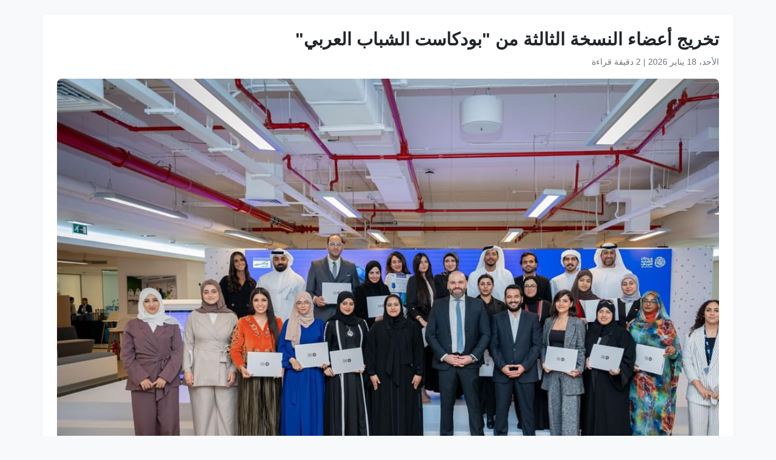

--- FILE ---
content_type: text/html
request_url: https://www.wam.ae/ar/article/b33kqv9-%D8%AA%D8%AE%D8%B1%D9%8A%D8%AC-%D8%A3%D8%B9%D8%B6%D8%A7%D8%A1-%D8%A7%D9%84%D9%86%D8%B3%D8%AE%D8%A9-%D8%A7%D9%84%D8%AB%D8%A7%D9%84%D8%AB%D8%A9-%D8%A8%D9%88%D8%AF%D9%83%D8%A7%D8%B3%D8%AA-%D8%A7%D9%84%D8%B4%D8%A8%D8%A7%D8%A8-%D8%A7%D9%84%D8%B9%D8%B1%D8%A8%D9%8A
body_size: 7644
content:
<!DOCTYPE html>
<html lang="ar" dir="rtl">
<head>
    <meta charset="UTF-8" />
    <meta name="viewport" content="width=device-width, initial-scale=1" />
    <meta http-equiv="X-UA-Compatible" content="IE=edge" />

    <title>تخريج أعضاء النسخة الثالثة من &quot;بودكاست الشباب العربي&quot; | وكالة أنباء الإمارات</title>
    <meta name="description" content="نظم مركز الشباب العربي في مقره الرئيسي بأبوظبي حفل تخريج أعضاء النسخة الثالثة من &quot;البرنامج التدريبي بودكاست الشباب العربي&quot; الذي استهدف نحو 100 شاب وشابة من 20 دولة عربية، وبحضور ممثلين من الخبراء والمدربين في مجال التدوين الصوتي.ويهدف البرنامج إلى تمكين الشباب الموهوب من مختلف البلاد العربية بمهارا" />
    <meta name="keywords" content="الشباب, العربي, البرنامج, نظم, مركز, مقره, الرئيسي, بأبوظبي, حفل, تخريج" />
    <meta name="robots" content="index,nofollow" />
    <meta name="language" content="ar" />
    <meta name="author" content="وكالة أنباء الإمارات" />
    <meta name="theme-color" content="#ffffff" />
   
    <link rel="canonical" href="https://www.wam.ae/ar/article/b33kqv9-تخريج-أعضاء-النسخة-الثالثة-بودكاست-الشباب-العربي" />
   

    <!-- Open Graph -->
    <meta property="og:type" content="article" />
    <meta property="og:title" content="تخريج أعضاء النسخة الثالثة من &quot;بودكاست الشباب العربي&quot;" />
    <meta property="og:description" content="نظم مركز الشباب العربي في مقره الرئيسي بأبوظبي حفل تخريج أعضاء النسخة الثالثة من &quot;البرنامج التدريبي بودكاست الشباب العربي&quot; الذي استهدف نحو 100 شاب وشابة من 20 دولة عربية، وبحضور ممثلين من الخبراء والمدربين في مجال التدوين الصوتي.ويهدف البرنامج إلى تمكين الشباب الموهوب من مختلف البلاد العربية بمهارا" />
    <meta property="og:image" content="https://assets.wam.ae/resource/ngn03oy81k80ulypd.jpg" />
    <meta property="og:url" content="https://www.wam.ae/ar/article/b33kqv9-تخريج-أعضاء-النسخة-الثالثة-بودكاست-الشباب-العربي" />
    <meta property="og:site_name" content="وكالة أنباء الإمارات" />

    <!-- Twitter Card -->
    <meta name="twitter:card" content="summary_large_image" />
    <meta name="twitter:title" content="تخريج أعضاء النسخة الثالثة من &quot;بودكاست الشباب العربي&quot;" />
    <meta name="twitter:description" content="نظم مركز الشباب العربي في مقره الرئيسي بأبوظبي حفل تخريج أعضاء النسخة الثالثة من &quot;البرنامج التدريبي بودكاست الشباب العربي&quot; الذي استهدف نحو 100 شاب وشابة من 20 دولة عربية، وبحضور ممثلين من الخبراء والمدربين في مجال التدوين الصوتي.ويهدف البرنامج إلى تمكين الشباب الموهوب من مختلف البلاد العربية بمهارا" />
    <meta name="twitter:image" content="https://assets.wam.ae/resource/ngn03oy81k80ulypd.jpg" />
    <meta name="twitter:site" content="@wamnews" />

    <link rel="icon" href="https://www.wam.ae/favicon.ico" type="image/x-icon" />

    <script type="application/ld+json">
  {
    "@context": "https://schema.org",
    "@type": "NewsArticle",
    "inLanguage": "ar",
    "url": "https://www.wam.ae/ar/article/b33kqv9-تخريج-أعضاء-النسخة-الثالثة-بودكاست-الشباب-العربي",
    "name": "تخريج أعضاء النسخة الثالثة من &quot;بودكاست الشباب العربي&quot;",
    "articleBody": "\u0623\u0628\u0648\u0638\u0628\u064A \u0641\u064A 11 \u0645\u0627\u064A\u0648/ \u0648\u0627\u0645 / \u0646\u0638\u0645 \u0645\u0631\u0643\u0632 \u0627\u0644\u0634\u0628\u0627\u0628 \u0627\u0644\u0639\u0631\u0628\u064A \u0641\u064A \u0645\u0642\u0631\u0647 \u0627\u0644\u0631\u0626\u064A\u0633\u064A \u0628\u0623\u0628\u0648\u0638\u0628\u064A \u062D\u0641\u0644 \u062A\u062E\u0631\u064A\u062C \u0623\u0639\u0636\u0627\u0621 \u0627\u0644\u0646\u0633\u062E\u0629 \u0627\u0644\u062B\u0627\u0644\u062B\u0629 \u0645\u0646 \u0022\u0627\u0644\u0628\u0631\u0646\u0627\u0645\u062C \u0627\u0644\u062A\u062F\u0631\u064A\u0628\u064A \u0628\u0648\u062F\u0643\u0627\u0633\u062A \u0627\u0644\u0634\u0628\u0627\u0628 \u0627\u0644\u0639\u0631\u0628\u064A\u0022 \u0627\u0644\u0630\u064A \u0627\u0633\u062A\u0647\u062F\u0641 \u0646\u062D\u0648 100 \u0634\u0627\u0628 \u0648\u0634\u0627\u0628\u0629 \u0645\u0646 20 \u062F\u0648\u0644\u0629 \u0639\u0631\u0628\u064A\u0629\u060C \u0648\u0628\u062D\u0636\u0648\u0631 \u0645\u0645\u062B\u0644\u064A\u0646 \u0645\u0646 \u0627\u0644\u062E\u0628\u0631\u0627\u0621 \u0648\u0627\u0644\u0645\u062F\u0631\u0628\u064A\u0646 \u0641\u064A \u0645\u062C\u0627\u0644 \u0627\u0644\u062A\u062F\u0648\u064A\u0646 \u0627\u0644\u0635\u0648\u062A\u064A.\u0648\u064A\u0647\u062F\u0641 \u0627\u0644\u0628\u0631\u0646\u0627\u0645\u062C \u0625\u0644\u0649 \u062A\u0645\u0643\u064A\u0646 \u0627\u0644\u0634\u0628\u0627\u0628 \u0627\u0644\u0645\u0648\u0647\u0648\u0628 \u0645\u0646 \u0645\u062E\u062A\u0644\u0641 \u0627\u0644\u0628\u0644\u0627\u062F \u0627\u0644\u0639\u0631\u0628\u064A\u0629 \u0628\u0645\u0647\u0627\u0631\u0627\u062A \u0625\u0639\u062F\u0627\u062F \u0627\u0644\u0645\u062D\u062A\u0648\u0649 \u0627\u0644\u0631\u0642\u0645\u064A \u0627\u0644\u0645\u0633\u0645\u0648\u0639 \u0627\u0644\u0630\u064A \u064A\u0644\u0627\u0645\u0633 \u0623\u0648\u0644\u0648\u064A\u0627\u062A \u0627\u0644\u0634\u0628\u0627\u0628\u060C \u0648\u064A\u062F\u0639\u0645 \u0645\u0633\u0627\u0631\u0627\u062A \u0627\u0644\u062A\u0646\u0645\u064A\u0629 \u0627\u0644\u0628\u0634\u0631\u064A\u0629 \u0648\u0627\u0642\u062A\u0635\u0627\u062F\u0627\u062A \u0648\u0645\u062C\u062A\u0645\u0639\u0627\u062A \u0627\u0644\u0645\u0639\u0631\u0641\u0629 \u0641\u064A \u0627\u0644\u0645\u0646\u0637\u0642\u0629 \u0627\u0644\u0639\u0631\u0628\u064A\u0629 \u0643\u0645\u0627 \u062A\u0636\u0645\u0646 \u0627\u0644\u062D\u0641\u0644 \u0639\u0631\u0636 \u062C\u0627\u0646\u0628 \u0645\u0646 \u0623\u0641\u0636\u0644 \u062D\u0644\u0642\u0627\u062A \u0627\u0644\u0628\u0648\u062F\u0643\u0627\u0633\u062A \u0648\u0627\u0644\u0623\u0643\u062B\u0631 \u062A\u0645\u064A\u0632\u0627\u064B \u0636\u0645\u0646 \u0645\u062E\u0631\u062C\u0627\u062A \u0627\u0644\u0628\u0631\u0646\u0627\u0645\u062C.\u0648\u0642\u0627\u0644 \u0627\u0644\u0634\u064A\u062E \u0631\u0627\u0634\u062F \u0628\u0646 \u062D\u0645\u064A\u062F \u0627\u0644\u0646\u0639\u064A\u0645\u064A\u060C \u0631\u0626\u064A\u0633 \u062F\u0627\u0626\u0631\u0629 \u0627\u0644\u0628\u0644\u062F\u064A\u0629 \u0648\u0627\u0644\u062A\u062E\u0637\u064A\u0637 \u0641\u064A \u0639\u062C\u0645\u0627\u0646\u060C \u0646\u0627\u0626\u0628 \u0631\u0626\u064A\u0633 \u0645\u0631\u0643\u0632 \u0627\u0644\u0634\u0628\u0627\u0628 \u0627\u0644\u0639\u0631\u0628\u064A.. \u0625\u0646 \u0627\u0644\u0625\u0646\u062C\u0627\u0632\u0627\u062A \u0627\u0644\u062A\u064A \u064A\u0642\u062F\u0645\u0647\u0627 \u0627\u0644\u0634\u0628\u0627\u0628 \u0645\u0646 \u062E\u0644\u0627\u0644 \u0628\u0631\u0646\u0627\u0645\u062C \u0628\u0648\u062F\u0643\u0627\u0633\u062A \u0627\u0644\u0634\u0628\u0627\u0628 \u0627\u0644\u0639\u0631\u0628\u064A \u062A\u062A\u0631\u062C\u0645 \u0631\u0624\u064A\u0629 \u0645\u0631\u0643\u0632 \u0627\u0644\u0634\u0628\u0627\u0628 \u0627\u0644\u0639\u0631\u0628\u064A \u0627\u0644\u0631\u0627\u063A\u0628 \u0628\u062A\u0645\u0643\u064A\u0646 \u0648\u062A\u0647\u064A\u0626\u0629 \u0627\u0644\u0628\u064A\u0626\u0629 \u0627\u0644\u062D\u0627\u0636\u0646\u0629 \u0644\u0644\u0634\u0628\u0627\u0628 \u0639\u0628\u0631 \u062A\u0632\u0648\u064A\u062F\u0647\u0645 \u0628\u0627\u0644\u0623\u062F\u0648\u0627\u062A \u0627\u0644\u0644\u0627\u0632\u0645\u0629 \u0644\u0644\u0646\u062C\u0627\u062D \u0648\u0627\u0644\u062A\u0645\u064A\u0632\u060C \u0648\u0644\u064A\u0643\u0648\u0646\u0648\u0627 \u0647\u0645 \u0645\u0646 \u064A\u0642\u062F\u0645\u0648\u0646 \u0627\u0644\u062D\u0644\u0648\u0644 \u0644\u0645\u062E\u062A\u0644\u0641 \u0627\u0644\u062A\u062D\u062F\u064A\u0627\u062A.\u0648\u0623\u0636\u0627\u0641 \u201C \u0645\u0646 \u0627\u0644\u0645\u0647\u0645 \u0623\u0646 \u064A\u0641\u0643\u0631 \u0635\u0646\u0627\u0639 \u0627\u0644\u0645\u062D\u062A\u0648\u0649 \u0627\u0644\u064A\u0648\u0645 \u0628\u0639\u0642\u0644\u064A\u0629 \u0639\u0627\u0644\u0645\u064A\u0629\u061B \u062D\u064A\u062B \u0623\u0646 \u0627\u0644\u062A\u0642\u0646\u064A\u0627\u062A \u0627\u0644\u062D\u062F\u064A\u062B\u0629 \u062A\u062A\u062C\u0627\u0648\u0632 \u0639\u0648\u0627\u0626\u0642 \u0627\u0644\u0644\u063A\u0629 \u0628\u0645\u0627 \u064A\u0633\u0645\u062D \u0644\u0644\u0634\u0628\u0627\u0628 \u0644\u062A\u0642\u062F\u064A\u0645 \u0627\u0644\u0645\u062D\u062A\u0648\u0649 \u0627\u0644\u0647\u0627\u062F\u0641 \u0625\u0644\u0649 \u0627\u0644\u0639\u0627\u0644\u0645\u201D \u0645\u0624\u0643\u062F\u0627 \u0623\u0646 \u0627\u0644\u0623\u062C\u064A\u0627\u0644 \u0627\u0644\u0634\u0627\u0628\u0629 \u0647\u064A \u0627\u0644\u0623\u0642\u062F\u0631 \u0639\u0644\u0649 \u0627\u0644\u0627\u0628\u062A\u0643\u0627\u0631 \u0641\u064A \u0631\u0648\u0627\u064A\u0629 \u0642\u0635\u062A\u0646\u0627 \u0644\u0644\u0639\u0627\u0644\u0645\u0022.\u0648\u0623\u0648\u0636\u062D\u0026nbsp;\u0623\u0646 \u0635\u0646\u0627\u0639\u0629 \u0627\u0644\u0628\u0648\u062F\u0643\u0627\u0633\u062A \u0641\u064A \u0639\u0627\u0644\u0645\u0646\u0627 \u0627\u0644\u0639\u0631\u0628\u064A \u0644\u0645 \u062A\u0639\u062F \u0635\u0646\u0627\u0639\u0629 \u062D\u062F\u064A\u062B\u0629\u061B \u0628\u0644 \u064A\u0645\u0643\u0646\u0646\u0627 \u0627\u0644\u0642\u0648\u0644 \u0625\u0646\u0647\u0627 \u0635\u0646\u0627\u0639\u0629 \u0645\u062A\u0637\u0648\u0631\u0629 \u0642\u0627\u0626\u0645\u0629 \u0628\u0630\u0627\u062A\u0647\u0627 \u0648\u0644\u0647\u0627 \u062C\u0645\u0647\u0648\u0631\u0647\u0627 \u0627\u0644\u062E\u0627\u0635 \u0648\u0647\u064A \u0628\u0648\u0627\u0628\u0629 \u0644\u0644\u0641\u0631\u0635 \u0627\u0644\u0642\u0627\u062F\u0631\u0629 \u0639\u0644\u0649 \u0632\u064A\u0627\u062F\u0629 \u0625\u0633\u0647\u0627\u0645\u0627\u062A \u0627\u0644\u0634\u0628\u0627\u0628 \u0641\u064A \u0625\u0631\u0633\u0627\u0621 \u0627\u0644\u0642\u064A\u0645 \u0627\u0644\u0639\u0631\u0628\u064A\u0629 \u0648\u0627\u0644\u062A\u0639\u0631\u064A\u0641 \u0628\u0645\u0648\u0631\u0648\u062B\u0646\u0627 \u0627\u0644\u062B\u0642\u0627\u0641\u064A \u0648\u0627\u0644\u062A\u0623\u062B\u064A\u0631 \u0641\u064A \u0645\u062E\u062A\u0644\u0641 \u0645\u062C\u0627\u0644\u0627\u062A \u0627\u0644\u0639\u0645\u0644 \u0627\u0644\u062A\u0646\u0645\u0648\u064A \u0645\u0624\u0643\u062F\u0627 \u0639\u0644\u0649 \u0646\u062C\u0627\u062D \u0627\u0644\u0646\u0633\u062E \u0627\u0644\u0633\u0627\u0628\u0642\u0629 \u0628\u0627\u0644\u062A\u0623\u0633\u064A\u0633 \u0644\u0646\u0645\u0627\u0630\u062C \u0634\u0628\u0627\u0628\u064A\u0629 \u0645\u0628\u062F\u0639\u0629 \u0641\u064A \u0645\u062C\u0627\u0644 \u0627\u0644\u062A\u062F\u0648\u064A\u0646 \u0627\u0644\u0635\u0648\u062A\u064A \u0627\u0644\u0627\u062D\u062A\u0631\u0627\u0641\u064A \u0648\u0627\u0644\u0647\u0627\u062F\u0641.\u0648\u0642\u062F\u0645\u062A \u0627\u0644\u0646\u0633\u062E\u0629 \u0627\u0644\u062B\u0627\u0644\u062B\u0629 \u0645\u0646 \u0627\u0644\u0628\u0631\u0646\u0627\u0645\u062C \u0639\u0644\u0649 \u0645\u062F\u0627\u0631 \u0627\u0644\u0623\u0634\u0647\u0631 \u0627\u0644\u0645\u0627\u0636\u064A\u0629\u060C \u062C\u0644\u0633\u0627\u062A \u0648\u062F\u0648\u0631\u0627\u062A \u0645\u062A\u062E\u0635\u0635\u0629 \u0641\u064A \u0625\u0646\u062A\u0627\u062C \u0627\u0644\u0628\u0648\u062F\u0643\u0627\u0633\u062A \u0648\u0627\u0644\u062A\u0633\u062C\u064A\u0644 \u0627\u0644\u0635\u0648\u062A\u064A \u0648\u0627\u0644\u062A\u0644\u0648\u064A\u0646 \u0627\u0644\u0635\u0648\u062A\u064A\u060C \u0628\u0627\u0644\u0625\u0636\u0627\u0641\u0629 \u0625\u0644\u0649 \u0648\u0631\u0634 \u0645\u0648\u0646\u062A\u0627\u062C \u0648\u062A\u0633\u0648\u064A\u0642 \u0627\u0644\u0628\u0648\u062F\u0643\u0627\u0633\u062A\u060C \u0648\u062C\u0644\u0633\u0627\u062A \u0645\u0639 \u062E\u0628\u0631\u0627\u0621 \u0641\u064A \u0627\u0644\u0645\u062C\u0627\u0644 \u0644\u062A\u0637\u0648\u064A\u0631 \u0627\u0644\u0623\u0641\u0643\u0627\u0631 \u0648\u062A\u0637\u0648\u064A\u0631 \u062E\u0637\u0637 \u0627\u0644\u0639\u0645\u0644 \u0648\u062A\u0637\u0648\u064A\u0631 \u0627\u0644\u0625\u0646\u062A\u0627\u062C \u0627\u0644\u062A\u0642\u0646\u064A \u0026nbsp;\u0648\u062E\u0637\u0637 \u0627\u0644\u0646\u0634\u0631 \u0648\u0627\u0644\u062A\u0633\u0648\u064A\u0642\u060C \u0628\u0627\u0644\u0634\u0631\u0627\u0643\u0629 \u0645\u0639 \u0645\u0624\u0633\u0633\u0627\u062A \u0631\u0627\u0626\u062F\u0629 \u0641\u064A \u0635\u0646\u0627\u0639\u0629 \u0627\u0644\u0645\u062D\u062A\u0648\u0649 \u0627\u0644\u0639\u0631\u0628\u064A\u060C \u0648\u0645\u0646\u0647\u0627 \u0627\u0644\u0645\u0646\u0635\u0627\u062A \u0627\u0644\u0639\u0627\u0644\u0645\u064A\u0629 \u0022\u0635\u0648\u062A\u0022\u060C \u0648\u0022\u0645\u062D\u062A\u0648\u0627\u064A\u0022\u060C \u0648\u0022\u0645\u064F\u0644\u0647\u0645 \u0628\u0644\u064E\u0633\u0022\u060C \u0648\u0022\u0623\u0646\u063A\u0627\u0645\u064A\u0022\u060C \u0648\u0627\u0644\u062A\u0637\u0628\u064A\u0642 \u0627\u0644\u0645\u0639\u0631\u0641\u064A \u0022\u0648\u062C\u064A\u0632\u0022\u060C \u0648\u0623\u0643\u0627\u062F\u064A\u0645\u064A\u0629 \u0633\u0643\u0627\u064A \u0646\u064A\u0648\u0632 \u0639\u0631\u0628\u064A\u0629.\u0648\u0634\u0647\u062F \u0627\u0644\u0645\u0644\u062A\u0642\u0649 \u062A\u0643\u0631\u064A\u0645 26 \u0634\u0627\u0628\u0627 \u0648\u0634\u0627\u0628\u0629 \u0645\u0646 \u0627\u0644\u0645\u062A\u0641\u0648\u0642\u064A\u0646 \u0645\u0646 \u0623\u0635\u0644 100 \u0639\u0636\u0648 \u064A\u0645\u062B\u0644\u0648\u0646 20 \u062F\u0648\u0644\u0629 \u0639\u0631\u0628\u064A\u0629\u060C \u062D\u064A\u062B \u0631\u0643\u0632 \u0627\u0644\u0628\u0631\u0646\u0627\u0645\u062C \u0639\u0644\u0649 \u0645\u062F\u0627\u0631 \u0634\u0647\u0631\u064A\u0646 \u0639\u0644\u0649 15 \u0645\u062C\u0627\u0644\u0627 \u0645\u062E\u062A\u0644\u0641\u0627 \u0644\u0644\u0627\u0631\u062A\u0642\u0627\u0621 \u0628\u0627\u0644\u0645\u062D\u062A\u0648\u0649 \u0627\u0644\u0645\u0633\u0645\u0648\u0639\u060C \u0648\u0627\u0644\u0645\u0633\u0627\u0647\u0645\u0629 \u0641\u064A \u0625\u0646\u062A\u0627\u062C \u0642\u0646\u0648\u0627\u062A \u0635\u0648\u062A\u064A\u0629 \u0639\u0631\u0628\u064A\u0629 \u0634\u0628\u0627\u0628\u064A\u0629 \u0628\u062C\u0648\u062F\u0629 \u0639\u0627\u0644\u064A\u0629\u060C \u0648\u062A\u0639\u0632\u064A\u0632 \u0645\u0647\u0627\u0631\u0627\u062A \u0627\u0644\u0634\u0628\u0627\u0628 \u0627\u0644\u0639\u0631\u0628\u064A \u0641\u064A \u0645\u062C\u0627\u0644 \u0627\u0644\u062A\u0644\u0648\u064A\u0646 \u0627\u0644\u0635\u0648\u062A\u064A\u060C \u0648 \u062A\u0632\u0648\u064A\u062F \u0627\u0644\u0634\u0628\u0627\u0628 \u0628\u0627\u0644\u0645\u0647\u0627\u0631\u0627\u062A \u0627\u0644\u0623\u0633\u0627\u0633\u064A\u0629 \u0648\u0627\u0644\u0645\u062A\u0642\u062F\u0645\u0629 \u0627\u0644\u0644\u0627\u0632\u0645\u0629 \u0644\u0644\u0627\u0646\u0637\u0644\u0627\u0642 \u0628\u0645\u0646\u0635\u0627\u062A\u0647\u0645 \u0627\u0644\u0635\u0648\u062A\u064A\u0629 \u0627\u0644\u062E\u0627\u0635\u0629.\u0648\u0643\u0627\u0646\u062A \u0627\u0644\u0646\u0633\u062E \u0627\u0644\u062A\u0623\u0633\u064A\u0633\u064A\u0629 \u201C\u0627\u0644\u0623\u0648\u0644\u0649 \u0648\u0627\u0644\u062B\u0627\u0646\u064A\u0629\u201D\u060C \u0645\u0646 \u0627\u0644\u0628\u0631\u0646\u0627\u0645\u062C \u0627\u0644\u062A\u062F\u0631\u064A\u0628\u064A \u0644\u0628\u0648\u062F\u0643\u0627\u0633\u062A \u0627\u0644\u0634\u0628\u0627\u0628 \u0627\u0644\u0639\u0631\u0628\u064A \u0642\u062F \u062F\u0639\u0645\u062A 50 \u0642\u0646\u0627\u0629 \u062C\u062F\u064A\u062F\u0629 \u0644\u0625\u0646\u062A\u0627\u062C \u0627\u0644\u0628\u0648\u062F\u0643\u0627\u0633\u062A \u0639\u0631\u0628\u064A\u0627\u064B \u0643\u0645\u0627 \u0633\u0647\u0651\u0644 \u062F\u0639\u0645 \u0634\u0631\u0643\u0627\u0621 \u0627\u0644\u0628\u0631\u0646\u0627\u0645\u062C 30 \u0645\u0646\u0647\u0627 \u062A\u0645 \u0627\u062E\u062A\u064A\u0627\u0631\u0647\u0627 \u0644\u062A\u0633\u0648\u064A\u0642\u0647\u0627 \u0645\u0646 \u0642\u0628\u0644 \u0627\u0644\u0634\u0631\u0643\u0627\u0621\u060C \u0648\u0623\u0647\u0651\u0644\u062A \u0623\u0643\u062B\u0631 \u0645\u0646 200 \u0634\u0627\u0628 \u0648\u0634\u0627\u0628\u0629\u060C \u0645\u0646 21 \u062F\u0648\u0644\u0629 \u0639\u0631\u0628\u064A\u0629 \u0648\u0642\u062F\u0651\u0645\u062A \u0623\u0643\u062B\u0631 \u0645\u0646 160 \u0633\u0627\u0639\u0629 \u062A\u062F\u0631\u064A\u0628\u064A\u0629.",
    "mainEntityOfPage": {
      "@type": "WebPage",
      "@id": "https://www.wam.ae/ar/article/b33kqv9-تخريج-أعضاء-النسخة-الثالثة-بودكاست-الشباب-العربي"
    },
    "headline": "تخريج أعضاء النسخة الثالثة من &quot;بودكاست الشباب العربي&quot;",
    "description": "نظم مركز الشباب العربي في مقره الرئيسي بأبوظبي حفل تخريج أعضاء النسخة الثالثة من &quot;البرنامج التدريبي بودكاست الشباب العربي&quot; الذي استهدف نحو 100 شاب وشابة من 20 دولة عربية، وبحضور ممثلين من الخبراء والمدربين في مجال التدوين الصوتي.ويهدف البرنامج إلى تمكين الشباب الموهوب من مختلف البلاد العربية بمهارا",
    "thumbnailUrl": "https://assets.wam.ae/resource/ngn03oy81k80ulypd.jpg",
    "image": "https://assets.wam.ae/resource/ngn03oy81k80ulypd.jpg",
    "datePublished": "2024-05-11T10:57:36+04:00",
    "dateModified": "2024-08-13T12:00:14+04:00",
    "creator": {
       "@type": "Organization",
       "name": "وكالة أنباء الإمارات"
    },
    "author": {
      "@type": "Organization",
      "name": "وكالة أنباء الإمارات"
    },
    "publisher": {
      "@type": "Organization",
      "name": "وكالة أنباء الإمارات",
      "logo": {
        "@type": "ImageObject",
        "url": "https://www.wam.ae/assets/images/logo/logo.png",
        "width": "441",
        "height": "64"
      },
	  "url": "https://wam.ae/ar/",
      "sameAs" : [
                   "https://x.com/wamnews",
                   "https://www.facebook.com/WAMNews"
                  ]
       }
   }
    </script>

    <link href="https://cdn.jsdelivr.net/npm/bootstrap@5.3.0/dist/css/bootstrap.rtl.min.css" rel="stylesheet" />
    <style>
        body {
            background-color: #f8f9fa;
            font-family: 'Segoe UI', sans-serif;
            line-height: 1.7;
        }

        .article-header h1 {
            font-size: 1.8rem;
            font-weight: bold;
        }

        .article-meta {
            color: #6c757d;
            font-size: 0.9rem;
        }

        .gallery img {
            width: 100%;
            border-radius: 0.5rem;
            margin-bottom: 1rem;
        }
    </style>
</head>
<body>

  <main class="container bg-white mt-4 p-4 rounded shadow-sm" role="main">
    <header class="article-header mb-3">
      <h1>تخريج أعضاء النسخة الثالثة من &quot;بودكاست الشباب العربي&quot;</h1>
      <div class="article-meta">
        <time datetime="2024-05-11T10:57:36+04:00">
          <i class="fa fa-clock-o"></i> الأحد، 18 يناير 2026
        </time> |
        <span>2 دقيقة قراءة</span>
      </div>
    </header>

    <figure class="gallery">
      <img src="https://assets.wam.ae/resource/ngn03oy81k80ulypd.jpg" alt="تخريج أعضاء النسخة الثالثة من &quot;بودكاست الشباب العربي&quot;" loading="lazy" />
    </figure>

    <article class="mt-4">
      <p>أبوظبي في 11 مايو/ وام / نظم مركز الشباب العربي في مقره الرئيسي بأبوظبي حفل تخريج أعضاء النسخة الثالثة من "البرنامج التدريبي بودكاست الشباب العربي" الذي استهدف نحو 100 شاب وشابة من 20 دولة عربية، وبحضور ممثلين من الخبراء والمدربين في مجال التدوين الصوتي.</p><p>ويهدف البرنامج إلى تمكين الشباب الموهوب من مختلف البلاد العربية بمهارات إعداد المحتوى الرقمي المسموع الذي يلامس أولويات الشباب، ويدعم مسارات التنمية البشرية واقتصادات ومجتمعات المعرفة في المنطقة العربية كما تضمن الحفل عرض جانب من أفضل حلقات البودكاست والأكثر تميزاً ضمن مخرجات البرنامج.</p><p>وقال الشيخ راشد بن حميد النعيمي، رئيس دائرة البلدية والتخطيط في عجمان، نائب رئيس مركز الشباب العربي.. إن الإنجازات التي يقدمها الشباب من خلال برنامج بودكاست الشباب العربي تترجم رؤية مركز الشباب العربي الراغب بتمكين وتهيئة البيئة الحاضنة للشباب عبر تزويدهم بالأدوات اللازمة للنجاح والتميز، وليكونوا هم من يقدمون الحلول لمختلف التحديات.</p><p>وأضاف “ من المهم أن يفكر صناع المحتوى اليوم بعقلية عالمية؛ حيث أن التقنيات الحديثة تتجاوز عوائق اللغة بما يسمح للشباب لتقديم المحتوى الهادف إلى العالم” مؤكدا أن الأجيال الشابة هي الأقدر على الابتكار في رواية قصتنا للعالم".</p><p>وأوضح&nbsp;أن صناعة البودكاست في عالمنا العربي لم تعد صناعة حديثة؛ بل يمكننا القول إنها صناعة متطورة قائمة بذاتها ولها جمهورها الخاص وهي بوابة للفرص القادرة على زيادة إسهامات الشباب في إرساء القيم العربية والتعريف بموروثنا الثقافي والتأثير في مختلف مجالات العمل التنموي مؤكدا على نجاح النسخ السابقة بالتأسيس لنماذج شبابية مبدعة في مجال التدوين الصوتي الاحترافي والهادف.</p><p>وقدمت النسخة الثالثة من البرنامج على مدار الأشهر الماضية، جلسات ودورات متخصصة في إنتاج البودكاست والتسجيل الصوتي والتلوين الصوتي، بالإضافة إلى ورش مونتاج وتسويق البودكاست، وجلسات مع خبراء في المجال لتطوير الأفكار وتطوير خطط العمل وتطوير الإنتاج التقني &nbsp;وخطط النشر والتسويق، بالشراكة مع مؤسسات رائدة في صناعة المحتوى العربي، ومنها المنصات العالمية "صوت"، و"محتواي"، و"مُلهم بلَس"، و"أنغامي"، والتطبيق المعرفي "وجيز"، وأكاديمية سكاي نيوز عربية.</p><p>وشهد الملتقى تكريم 26 شابا وشابة من المتفوقين من أصل 100 عضو يمثلون 20 دولة عربية، حيث ركز البرنامج على مدار شهرين على 15 مجالا مختلفا للارتقاء بالمحتوى المسموع، والمساهمة في إنتاج قنوات صوتية عربية شبابية بجودة عالية، وتعزيز مهارات الشباب العربي في مجال التلوين الصوتي، و تزويد الشباب بالمهارات الأساسية والمتقدمة اللازمة للانطلاق بمنصاتهم الصوتية الخاصة.</p><p>وكانت النسخ التأسيسية “الأولى والثانية”، من البرنامج التدريبي لبودكاست الشباب العربي قد دعمت 50 قناة جديدة لإنتاج البودكاست عربياً كما سهّل دعم شركاء البرنامج 30 منها تم اختيارها لتسويقها من قبل الشركاء، وأهّلت أكثر من 200 شاب وشابة، من 21 دولة عربية وقدّمت أكثر من 160 ساعة تدريبية.</p>
    </article>
  </main>

</body>
</html>
